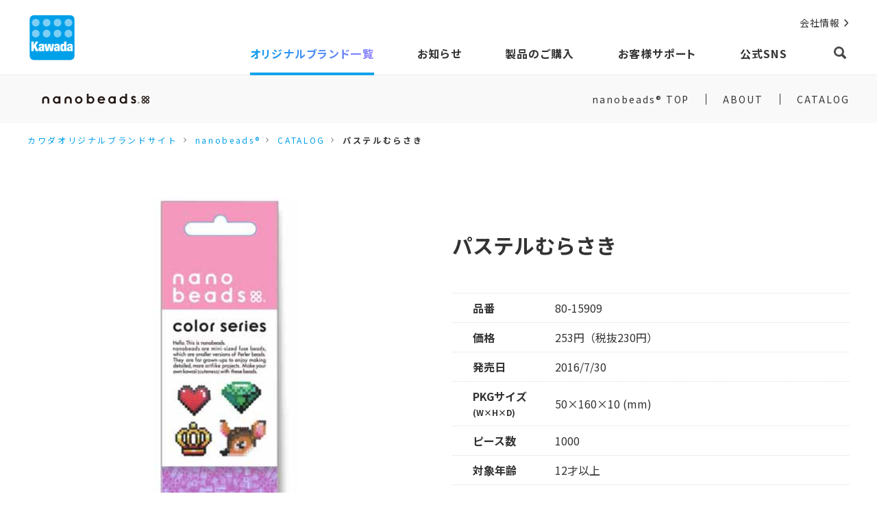

--- FILE ---
content_type: text/html; charset=UTF-8
request_url: https://www.kawada-toys.com/brand/nanobeads/catalog/80-15909%E3%80%80/
body_size: 7631
content:
<!DOCTYPE html>
<html lang="ja">

<head prefix="og: http://ogp.me/ns#">
<!-- Global site tag (gtag.js) - Google Analytics -->
<script async src="https://www.googletagmanager.com/gtag/js?id=UA-210094812-2"></script>
<script>
  window.dataLayer = window.dataLayer || [];

  function gtag() {
    dataLayer.push(arguments);
  }
  gtag('js', new Date());
  gtag('config', 'UA-210094812-2');
</script>

<meta charset="utf-8">
<meta http-equiv="x-ua-compatible" content="ie=edge">

<title>パステルむらさき | CATALOG | nanobeads® | ブランド一覧 | カワダ公式オリジナルブランドサイト</title>
<meta name="description" content="【nanobeads®】ナノビーズは1ピースのサイズがパーラービーズの約4分の1のサイズ（φ2.6mm×H2.8mm）。よりリアルで細かなビーズアートが作れます。本商品は単色シリーズです。
1000ｐｃｓ
＊小部品がありますので、3歳...">
<meta name="viewport" content="width=device-width, initial-scale=1">
<meta name="format-detection" content="telephone=no">
<meta property="og:title" content="パステルむらさき | CATALOG | nanobeads® | ブランド一覧 | カワダ公式オリジナルブランドサイト">
<meta property="og:description" content="【nanobeads®】ナノビーズは1ピースのサイズがパーラービーズの約4分の1のサイズ（φ2.6mm×H2.8mm）。よりリアルで細かなビーズアートが作れます。本商品は単色シリーズです。
1000ｐｃｓ
＊小部品がありますので、3歳...">
<meta property="og:url" content="https://www.kawada-toys.com/brand/nanobeads/catalog/80-15909%E3%80%80/">
<meta property="og:site_name" content="株式会社カワダ ブランドサイト">
<meta property="og:type" content="website">
<meta property="og:image" content="https://www.kawada-toys.com/wp-content/uploads/2021/10/001-294.jpg">
<meta name="twitter:card" content="summary_large_image">
<link rel="apple-touch-icon" sizes="180×180" href="/assets/common/img/apple-touch-icon.png">

<link rel="stylesheet" href="/assets/common/css/common.css">
<link rel="stylesheet" href="/assets/brand/product/css/product.css">

<meta name='robots' content='max-image-preview:large' />
<link rel="alternate" hreflang="ja" href="https://www.kawada-toys.com/brand/nanobeads/catalog/80-15909%e3%80%80/" />
<link rel="alternate" hreflang="x-default" href="https://www.kawada-toys.com/brand/nanobeads/catalog/80-15909%e3%80%80/" />
<link rel='stylesheet' id='wp-block-library-css'  href='https://www.kawada-toys.com/wp-includes/css/dist/block-library/style.min.css?ver=5.9.12' type='text/css' media='all' />
<style id='global-styles-inline-css' type='text/css'>
body{--wp--preset--color--black: #000000;--wp--preset--color--cyan-bluish-gray: #abb8c3;--wp--preset--color--white: #ffffff;--wp--preset--color--pale-pink: #f78da7;--wp--preset--color--vivid-red: #cf2e2e;--wp--preset--color--luminous-vivid-orange: #ff6900;--wp--preset--color--luminous-vivid-amber: #fcb900;--wp--preset--color--light-green-cyan: #7bdcb5;--wp--preset--color--vivid-green-cyan: #00d084;--wp--preset--color--pale-cyan-blue: #8ed1fc;--wp--preset--color--vivid-cyan-blue: #0693e3;--wp--preset--color--vivid-purple: #9b51e0;--wp--preset--gradient--vivid-cyan-blue-to-vivid-purple: linear-gradient(135deg,rgba(6,147,227,1) 0%,rgb(155,81,224) 100%);--wp--preset--gradient--light-green-cyan-to-vivid-green-cyan: linear-gradient(135deg,rgb(122,220,180) 0%,rgb(0,208,130) 100%);--wp--preset--gradient--luminous-vivid-amber-to-luminous-vivid-orange: linear-gradient(135deg,rgba(252,185,0,1) 0%,rgba(255,105,0,1) 100%);--wp--preset--gradient--luminous-vivid-orange-to-vivid-red: linear-gradient(135deg,rgba(255,105,0,1) 0%,rgb(207,46,46) 100%);--wp--preset--gradient--very-light-gray-to-cyan-bluish-gray: linear-gradient(135deg,rgb(238,238,238) 0%,rgb(169,184,195) 100%);--wp--preset--gradient--cool-to-warm-spectrum: linear-gradient(135deg,rgb(74,234,220) 0%,rgb(151,120,209) 20%,rgb(207,42,186) 40%,rgb(238,44,130) 60%,rgb(251,105,98) 80%,rgb(254,248,76) 100%);--wp--preset--gradient--blush-light-purple: linear-gradient(135deg,rgb(255,206,236) 0%,rgb(152,150,240) 100%);--wp--preset--gradient--blush-bordeaux: linear-gradient(135deg,rgb(254,205,165) 0%,rgb(254,45,45) 50%,rgb(107,0,62) 100%);--wp--preset--gradient--luminous-dusk: linear-gradient(135deg,rgb(255,203,112) 0%,rgb(199,81,192) 50%,rgb(65,88,208) 100%);--wp--preset--gradient--pale-ocean: linear-gradient(135deg,rgb(255,245,203) 0%,rgb(182,227,212) 50%,rgb(51,167,181) 100%);--wp--preset--gradient--electric-grass: linear-gradient(135deg,rgb(202,248,128) 0%,rgb(113,206,126) 100%);--wp--preset--gradient--midnight: linear-gradient(135deg,rgb(2,3,129) 0%,rgb(40,116,252) 100%);--wp--preset--duotone--dark-grayscale: url('#wp-duotone-dark-grayscale');--wp--preset--duotone--grayscale: url('#wp-duotone-grayscale');--wp--preset--duotone--purple-yellow: url('#wp-duotone-purple-yellow');--wp--preset--duotone--blue-red: url('#wp-duotone-blue-red');--wp--preset--duotone--midnight: url('#wp-duotone-midnight');--wp--preset--duotone--magenta-yellow: url('#wp-duotone-magenta-yellow');--wp--preset--duotone--purple-green: url('#wp-duotone-purple-green');--wp--preset--duotone--blue-orange: url('#wp-duotone-blue-orange');--wp--preset--font-size--small: 13px;--wp--preset--font-size--medium: 20px;--wp--preset--font-size--large: 36px;--wp--preset--font-size--x-large: 42px;}.has-black-color{color: var(--wp--preset--color--black) !important;}.has-cyan-bluish-gray-color{color: var(--wp--preset--color--cyan-bluish-gray) !important;}.has-white-color{color: var(--wp--preset--color--white) !important;}.has-pale-pink-color{color: var(--wp--preset--color--pale-pink) !important;}.has-vivid-red-color{color: var(--wp--preset--color--vivid-red) !important;}.has-luminous-vivid-orange-color{color: var(--wp--preset--color--luminous-vivid-orange) !important;}.has-luminous-vivid-amber-color{color: var(--wp--preset--color--luminous-vivid-amber) !important;}.has-light-green-cyan-color{color: var(--wp--preset--color--light-green-cyan) !important;}.has-vivid-green-cyan-color{color: var(--wp--preset--color--vivid-green-cyan) !important;}.has-pale-cyan-blue-color{color: var(--wp--preset--color--pale-cyan-blue) !important;}.has-vivid-cyan-blue-color{color: var(--wp--preset--color--vivid-cyan-blue) !important;}.has-vivid-purple-color{color: var(--wp--preset--color--vivid-purple) !important;}.has-black-background-color{background-color: var(--wp--preset--color--black) !important;}.has-cyan-bluish-gray-background-color{background-color: var(--wp--preset--color--cyan-bluish-gray) !important;}.has-white-background-color{background-color: var(--wp--preset--color--white) !important;}.has-pale-pink-background-color{background-color: var(--wp--preset--color--pale-pink) !important;}.has-vivid-red-background-color{background-color: var(--wp--preset--color--vivid-red) !important;}.has-luminous-vivid-orange-background-color{background-color: var(--wp--preset--color--luminous-vivid-orange) !important;}.has-luminous-vivid-amber-background-color{background-color: var(--wp--preset--color--luminous-vivid-amber) !important;}.has-light-green-cyan-background-color{background-color: var(--wp--preset--color--light-green-cyan) !important;}.has-vivid-green-cyan-background-color{background-color: var(--wp--preset--color--vivid-green-cyan) !important;}.has-pale-cyan-blue-background-color{background-color: var(--wp--preset--color--pale-cyan-blue) !important;}.has-vivid-cyan-blue-background-color{background-color: var(--wp--preset--color--vivid-cyan-blue) !important;}.has-vivid-purple-background-color{background-color: var(--wp--preset--color--vivid-purple) !important;}.has-black-border-color{border-color: var(--wp--preset--color--black) !important;}.has-cyan-bluish-gray-border-color{border-color: var(--wp--preset--color--cyan-bluish-gray) !important;}.has-white-border-color{border-color: var(--wp--preset--color--white) !important;}.has-pale-pink-border-color{border-color: var(--wp--preset--color--pale-pink) !important;}.has-vivid-red-border-color{border-color: var(--wp--preset--color--vivid-red) !important;}.has-luminous-vivid-orange-border-color{border-color: var(--wp--preset--color--luminous-vivid-orange) !important;}.has-luminous-vivid-amber-border-color{border-color: var(--wp--preset--color--luminous-vivid-amber) !important;}.has-light-green-cyan-border-color{border-color: var(--wp--preset--color--light-green-cyan) !important;}.has-vivid-green-cyan-border-color{border-color: var(--wp--preset--color--vivid-green-cyan) !important;}.has-pale-cyan-blue-border-color{border-color: var(--wp--preset--color--pale-cyan-blue) !important;}.has-vivid-cyan-blue-border-color{border-color: var(--wp--preset--color--vivid-cyan-blue) !important;}.has-vivid-purple-border-color{border-color: var(--wp--preset--color--vivid-purple) !important;}.has-vivid-cyan-blue-to-vivid-purple-gradient-background{background: var(--wp--preset--gradient--vivid-cyan-blue-to-vivid-purple) !important;}.has-light-green-cyan-to-vivid-green-cyan-gradient-background{background: var(--wp--preset--gradient--light-green-cyan-to-vivid-green-cyan) !important;}.has-luminous-vivid-amber-to-luminous-vivid-orange-gradient-background{background: var(--wp--preset--gradient--luminous-vivid-amber-to-luminous-vivid-orange) !important;}.has-luminous-vivid-orange-to-vivid-red-gradient-background{background: var(--wp--preset--gradient--luminous-vivid-orange-to-vivid-red) !important;}.has-very-light-gray-to-cyan-bluish-gray-gradient-background{background: var(--wp--preset--gradient--very-light-gray-to-cyan-bluish-gray) !important;}.has-cool-to-warm-spectrum-gradient-background{background: var(--wp--preset--gradient--cool-to-warm-spectrum) !important;}.has-blush-light-purple-gradient-background{background: var(--wp--preset--gradient--blush-light-purple) !important;}.has-blush-bordeaux-gradient-background{background: var(--wp--preset--gradient--blush-bordeaux) !important;}.has-luminous-dusk-gradient-background{background: var(--wp--preset--gradient--luminous-dusk) !important;}.has-pale-ocean-gradient-background{background: var(--wp--preset--gradient--pale-ocean) !important;}.has-electric-grass-gradient-background{background: var(--wp--preset--gradient--electric-grass) !important;}.has-midnight-gradient-background{background: var(--wp--preset--gradient--midnight) !important;}.has-small-font-size{font-size: var(--wp--preset--font-size--small) !important;}.has-medium-font-size{font-size: var(--wp--preset--font-size--medium) !important;}.has-large-font-size{font-size: var(--wp--preset--font-size--large) !important;}.has-x-large-font-size{font-size: var(--wp--preset--font-size--x-large) !important;}
</style>
<meta name="generator" content="WPML ver:4.5.2 stt:1,28;" />
<style type="text/css">
  :root {
    --brand-color: #ed7daf;
    --brand-contrast-color: white;
    --brand-text-color: #ed7daf;
  }
</style>
<meta name="theme-color" content="#ed7daf">
</head>

<body>
  
	<header class="l-header js-header ">
	<div class="l-header__inner"><a class="c-header-logo" href="/"><img src="/assets/common/img/logo-kawada.svg" alt="Kawada" width="243" height="243"></a>
		<div class="c-header-menu" ref="menu">
			<div class="c-header-menu__inner">
        <div class="c-header-menu__row">
          <div class="c-header-menu__sub">
            <nav class="c-header-nav-sub">
              <ul class="c-header-nav-sub__list">
                <li class="c-header-nav-sub__item"><a class="c-header-nav-sub__link" href="https://www.diablock.co.jp" target="_blank" rel="noopener">会社情報</a></li>
                              </ul>
            </nav>
          </div>
        </div>
        <div class="c-header-menu__row">
          <div class="c-header-menu__main">
    				<nav class="c-header-nav" v-show="!status.search.isOpen">
    					<ul class="c-header-nav__inner">
    						<li class="is-active c-header-nav__item" :class="{ &quot;is-show-dropdown&quot;: selectedCategory === &quot;brand&quot;}"><a class="c-header-nav__link js-nav-link" href="/brand/" @mouseenter="onNavEnter(&quot;brand&quot;)" @mouseleave="onNavLeave"><span>オリジナルブランド一覧</span></a></li>
                <li class=" c-header-nav__item" :class="{ &quot;is-show-dropdown&quot;: selectedCategory === &quot;news&quot;}"><a class="c-header-nav__link js-nav-link" href="/news/" @mouseenter="onNavEnter(&quot;news&quot;)" @mouseleave="onNavLeave"><span>お知らせ</span></a></li>
    						<li class="c-header-nav__item" :class="{ &quot;is-show-dropdown&quot;: selectedCategory === &quot;commerce&quot;}"><a class="c-header-nav__link js-nav-link" href="/#shopping" @mouseenter="onNavEnter(&quot;commerce&quot;)" @mouseleave="onNavLeave"><span>製品のご購入</span></a></li>
    						<li class="  c-header-nav__item" :class="{ &quot;is-show-dropdown&quot;: selectedCategory === &quot;support&quot;}"><a class="c-header-nav__link js-nav-link" href="/support/" @mouseenter="onNavEnter(&quot;support&quot;)" @mouseleave="onNavLeave"><span>お客様サポート</span></a></li>
                <li class="c-header-nav__item" :class="{ &quot;is-show-dropdown&quot;: selectedCategory === &quot;sns&quot;}"><a class="c-header-nav__link js-nav-link" href="/#official-sns" @mouseenter="onNavEnter(&quot;sns&quot;)" @mouseleave="onNavLeave"><span>公式SNS</span></a></li>
    					</ul>
    				</nav>
    				<div class="c-header-search"><button class="c-header-search-button c-header-search-opener" type="button" @click.stop="openSearchForDesktop"><i class="c-header-search-button__icon" aria-label="検索"></i></button>
    					<form class="c-header-search-form" action="https://www.kawada-toys.com" method="GET" :class="{ &quot;is-open-md&quot; : status.search.isOpen }" ref="searchForm">
    						<div class="c-header-search-form__inner"><input class="c-header-search__input" name="s" placeholder="キーワードを入力してください" ref="searchInputDesktop" v-model="searchQuery"><button class="c-header-search-button" type="submit" :disabled="!hasSearchQuery"><i class="c-header-search-button__icon" aria-label="検索"></i></button></div>
    					</form>
    				</div>
          </div>
        </div>
			</div>
		</div>
		<div class="c-header-menu-toggle"><button class="c-header-menu-toggle__button" type="button" :class="{ &quot;is-open&quot;: status.navMobile.isOpen }" @click="toggleMobileMenu"><span class="c-header-menu-toggle__icon"><i class="c-header-menu-toggle__icon-open"></i><i class="c-header-menu-toggle__icon-close"></i></span><span class="c-header-menu-toggle__label c-header-menu-toggle__label--open">MENU</span><span class="c-header-menu-toggle__label c-header-menu-toggle__label--close">CLOSE</span></button></div>
	</div>
	<div class="c-header-dropdown" ref="dropdown" @mouseenter="onDropdownEnter" @mouseleave="onDropdownLeave">
		<div class="c-header-dropdown__inner" ref="dropdownInner">
			<div class="c-header-dropdown__content" v-show="selectedCategory === &quot;brand&quot;">
				<div class="c-header-dropdown-brand">
					<ul class="c-header-dropdown-brand__list">
<li class="c-header-dropdown-brand__item"><a class="c-header-dropdown-brand__link" href="https://www.kawada-toys.com/brand/nanoblock/"><img src="https://www.kawada-toys.com/wp-content/uploads/2021/10/logo_nb-1.png" alt="nanoblock®"></a></li>
<li class="c-header-dropdown-brand__item"><a class="c-header-dropdown-brand__link" href="https://www.kawada-toys.com/brand/n-fig/"><img src="https://www.kawada-toys.com/wp-content/uploads/2024/11/logo_nfig-2.png" alt="n-fig"></a></li>
<li class="c-header-dropdown-brand__item"><a class="c-header-dropdown-brand__link" href="https://www.kawada-toys.com/brand/diablock/"><img src="https://www.kawada-toys.com/wp-content/uploads/2022/06/db061612.png" alt="diablock®"></a></li>
<li class="c-header-dropdown-brand__item"><a class="c-header-dropdown-brand__link" href="https://www.kawada-toys.com/brand/o-diablock/"><img src="https://www.kawada-toys.com/wp-content/uploads/2025/02/oodia_logo_brand-02-1.png" alt="おおきなdiablock"></a></li>
<li class="c-header-dropdown-brand__item"><a class="c-header-dropdown-brand__link" href="https://www.kawada-toys.com/brand/perlerbeads/"><img src="https://www.kawada-toys.com/wp-content/uploads/2025/07/perler_br_250722.png" alt="PERLER BEADS®"></a></li>
<li class="c-header-dropdown-brand__item"><a class="c-header-dropdown-brand__link" href="https://www.kawada-toys.com/brand/nanobeads/"><img src="https://www.kawada-toys.com/wp-content/uploads/2021/10/logo_nanob.png" alt="nanobeads®"></a></li>
<li class="c-header-dropdown-brand__item"><a class="c-header-dropdown-brand__link" href="https://www.kawada-toys.com/brand/hape/"><img src="https://www.kawada-toys.com/wp-content/uploads/2021/10/logo_hape-1.png" alt="Hape"></a></li>
<li class="c-header-dropdown-brand__item"><a class="c-header-dropdown-brand__link" href="https://www.kawada-toys.com/brand/papernano/"><img src="https://www.kawada-toys.com/wp-content/uploads/2021/10/logo_ppn.png" alt="ペーパーナノ®"></a></li>
<li class="c-header-dropdown-brand__item"><a class="c-header-dropdown-brand__link" href="https://www.kawada-toys.com/brand/game/"><img src="https://www.kawada-toys.com/wp-content/uploads/2021/10/logo_game-1.png" alt="GAME"></a></li>
<li class="c-header-dropdown-brand__item"><a class="c-header-dropdown-brand__link" href="https://www.kawada-toys.com/brand/variety/"><img src="https://www.kawada-toys.com/wp-content/uploads/2021/10/logo_variety-1.png" alt="VARIETY"></a></li>
</ul>
				</div>
				<div class="c-header-dropdown__footer-action"><a class="c-header-dropdown__button" href="/brand/">オリジナルブランド一覧</a></div>
			</div>
			<div class="c-header-dropdown__content" v-show="selectedCategory === &quot;news&quot;">
				<div class="c-header-dropdown-news">
          <div class="c-header-dropdown-news__list">
			       <a class="c-header-dropdown-news__card" href="https://www.kawada-toys.com/support/notice/%e9%9b%bb%e8%a9%b1%e5%9b%9e%e7%b7%9a%e5%be%a9%e6%97%a7%e3%81%ae%e3%81%8a%e7%9f%a5%e3%82%89%e3%81%9b/" target="_self">
  <div class="c-header-dropdown-news__image"><img src="/assets/common/img/news/default-rectangle-m.png" alt=""></div>
    <div class="c-header-dropdown-news__date">2026.1.13</div>
  <div class="c-header-dropdown-news__text">電話回線復旧のお知らせ</div>
</a>
<a class="c-header-dropdown-news__card" href="https://www.kawada-toys.com/support/notice/%e9%9b%bb%e8%a9%b1%e5%9b%9e%e7%b7%9a%e4%b8%8d%e5%85%b7%e5%90%88%e3%81%ae%e3%81%8a%e7%9f%a5%e3%82%89%e3%81%9b/" target="_self">
  <div class="c-header-dropdown-news__image"><img src="/assets/common/img/news/default-rectangle-m.png" alt=""></div>
    <div class="c-header-dropdown-news__date">2026.1.9</div>
  <div class="c-header-dropdown-news__text">電話回線不具合のお知らせ</div>
</a>
<a class="c-header-dropdown-news__card" href="https://www.kawada-toys.com/brand/nanoblock/news/57056/" target="_self">
  <div class="c-header-dropdown-news__image"><img src="https://www.kawada-toys.com/wp-content/uploads/2025/11/award2026_main_PC_JP-900x404.jpg" alt=""></div>
    <div class="c-header-dropdown-news__date">2026.1.5</div>
  <div class="c-header-dropdown-news__text">nanoblock®AWARD2026 作品募集開始！</div>
</a>
<a class="c-header-dropdown-news__card" href="https://www.kawada-toys.com/brand/perlerbeads/news/56410/" target="_self">
  <div class="c-header-dropdown-news__image"><img src="/assets/common/img/news/default-rectangle-m.png" alt=""></div>
    <div class="c-header-dropdown-news__date">2025.12.25</div>
  <div class="c-header-dropdown-news__text">パーラービーズ単色6アイテム発売日決定のお知らせ</div>
</a>
          </div>
				</div>
				<div class="c-header-dropdown__footer-action"><a class="c-header-dropdown__button" href="/news/">お知らせ一覧</a></div>
			</div>
			<div class="c-header-dropdown__content" v-show="selectedCategory === &quot;commerce&quot;">
				<div class="c-header-dropdown-commerce">
					<dl class="c-header-dropdown-commerce__list">
						<div class="c-header-dropdown-commerce__item">
							<dt>製品のご購入はこちら</dt>
							<dd><a class="c-header-dropdown-commerce__banner" href="https://www.rakuten.co.jp/diablock/" target="_blank" rel="noopener"><img src="/assets/common/img/header-dropdown/commerce/commerce01.png" alt="ナノブロックファクトリー"></a></dd>
						</div>
						<div class="c-header-dropdown-commerce__item">
							<dt>玩具･雑貨店様向け会員制の玩具卸売りサイト</dt>
							<dd><a class="c-header-dropdown-commerce__banner" data-micromodal-trigger="modal-kawada-online"><img src="/assets/common/img/header-dropdown/commerce/commerce02.png" alt="玩具の卸売サイト カワダオンライン"></a></dd>
						</div>
					</dl>
				</div>
			</div>
			<div class="c-header-dropdown__content" v-show="selectedCategory === &quot;support&quot;">
				<div class="c-header-dropdown-support">
					<ul class="c-header-dropdown-support__list">
						<li class="c-header-dropdown-support__item"><a class="c-header-dropdown-support__link" href="/support/#inquiry">お問い合わせ</a></li>
            <li class="c-header-dropdown-support__item"><a class="c-header-dropdown-support__link" href="/support/#information">お知らせ</a></li>
						<li class="c-header-dropdown-support__item"><a class="c-header-dropdown-support__link" href="/support/#faq">よくあるご質問</a></li>
					</ul>
				</div>
			</div>
		</div>
	</div>
</header>

  <div class="c-local-header is-sticky-header js-local-header">
<div class="c-local-header__inner">
<div class="c-local-header__start">
<div class="c-local-header__logo" :class="{ &quot;is-open&quot;: status.navMobile.isOpen }" @click="toggleMobileMenu">
<div class="c-local-header__logo-image"><img src="https://www.kawada-toys.com/wp-content/uploads/2021/10/logo_nanob.png" alt="nanobeads®" width="396" height="68" /></div>
</div>
</div>
<div class="c-local-header__end">
<div class="c-local-header-nav" ref="nav">
<ul class="c-local-header-nav__inner" ref="navInner">
<li class="c-local-header-nav__item "><a class="c-local-header-nav__link" href="https://www.kawada-toys.com/brand/nanobeads/" >nanobeads® TOP</a></li>
<li class="c-local-header-nav__item "><a class="c-local-header-nav__link" href="https://www.kawada-toys.com/brand/nanobeads/about/" >ABOUT</a></li>
<li class="c-local-header-nav__item "><a class="c-local-header-nav__link" href="https://www.kawada-toys.com/brand/nanobeads/catalog/" >CATALOG</a></li>
</ul>
</div>
</div>
</div>
</div>

  <div class="c-breadcrumb">
		<ul class="c-breadcrumb__inner">
			<li class="c-breadcrumb__item"><a href="/">カワダオリジナルブランドサイト</a></li>
      <li class="c-breadcrumb__item"><a href="https://www.kawada-toys.com/brand/nanobeads/">nanobeads®</a></li>
<li class="c-breadcrumb__item"><a href="https://www.kawada-toys.com/brand/nanobeads/catalog/">CATALOG</a></li>
			<li class="is-active c-breadcrumb__item">パステルむらさき</li>
		</ul>
	</div>

  <div class="l-container">
		<div class="p-product">
			<div class="p-product__main">
				<div class="p-product__start">
					<div class="p-product-title is-hidden-desktop">
						<h1 class="p-product-title__title">パステルむらさき</h1>
						<div class="p-product-title__subtitle"></div>
					</div>
					<div class="p-product-image js-product-image">
						<div class="p-product-landing-image">
							<ul class="p-product-landing-image__list">
                <li class="p-product-landing-image__item"><img src="https://www.kawada-toys.com/wp-content/uploads/2021/10/001-294.jpg" alt="パステルむらさきの商品画像1" /></li>
<li class="p-product-landing-image__item"><img src="https://www.kawada-toys.com/wp-content/uploads/2021/10/002-287.jpg" alt="パステルむらさきの商品画像2" /></li>
							</ul>
													</div>
						<ul class="p-product-thumbnail">
              <li class="p-product-thumbnail__item js-product-image-thumbnail"><button class="p-product-thumbnail__button" type="button"><div class="p-product-thumbnail__thumbnail"><img src="https://www.kawada-toys.com/wp-content/uploads/2021/10/001-294-183x450.jpg" alt="パステルむらさきの商品画像1" /></div><div class="p-product-thumbnail__frame"></div></button></li>
<li class="p-product-thumbnail__item js-product-image-thumbnail"><button class="p-product-thumbnail__button" type="button"><div class="p-product-thumbnail__thumbnail"><img src="https://www.kawada-toys.com/wp-content/uploads/2021/10/002-287-450x433.jpg" alt="パステルむらさきの商品画像2" /></div><div class="p-product-thumbnail__frame"></div></button></li>
						</ul>
					</div>
					
          
					<div class="p-product-share is-hidden-touch">
						<div class="p-product-share__title">SHARE:</div>
						<ul class="p-product-share__buttons">
							<li class="p-product-share__item"><a class="p-product-share__button" href="https://www.facebook.com/sharer/sharer.php?u=https://www.kawada-toys.com/brand/nanobeads/catalog/80-15909%e3%80%80/"><img src="/assets/common/img/sns/facebook.svg" alt="facebook" width="60" height="60" /></a></li>
							<li class="p-product-share__item"><a class="p-product-share__button" href="https://twitter.com/intent/tweet?text=パステルむらさき&amp;url=https://www.kawada-toys.com/brand/nanobeads/catalog/80-15909%e3%80%80/"><img src="/assets/common/img/sns/x.svg" alt="X" width="60" height="60" /></a></li>
							<li class="p-product-share__item"><a class="p-product-share__button" href="https://social-plugins.line.me/lineit/share?url=https://www.kawada-toys.com/brand/nanobeads/catalog/80-15909%e3%80%80/"><img src="/assets/common/img/sns/line.svg" alt="LINE" width="60" height="60" /></a></li>
						</ul>
					</div>
				</div>
				<div class="p-product__end">
					<div class="p-product-info">
						<div class="p-product-title is-hidden-touch">
							<h1 class="p-product-title__title">パステルむらさき</h1>
							<div class="p-product-title__subtitle"></div>
						</div>
						<div class="p-specification">

              							<div class="p-specification__item">
								<div class="p-specification__head">品番</div>
								<div class="p-specification__body">80-15909　</div>
							</div>
              
              							<div class="p-specification__item">
								<div class="p-specification__head">価格</div>
								<div class="p-specification__body">253円（税抜230円）</div>
							</div>
              
              
              							<div class="p-specification__item">
								<div class="p-specification__head">発売日</div>
								<div class="p-specification__body">2016/7/30</div>
							</div>
              
              							<div class="p-specification__item">
								<div class="p-specification__head">PKGサイズ<small>(W×H×D)</small></div>
								<div class="p-specification__body">50×160×10 (mm)</div>
							</div>
              
              
              
              							<div class="p-specification__item">
								<div class="p-specification__head">ピース数</div>
								<div class="p-specification__body">1000</div>
							</div>
              
              							<div class="p-specification__item">
								<div class="p-specification__head">対象年齢</div>
								<div class="p-specification__body">12才以上</div>
							</div>
              						</div>

						<div class="p-product-text">
              							<div class="p-product-text__block">ナノビーズは1ピースのサイズがパーラービーズの約4分の1のサイズ（φ2.6mm×H2.8mm）。よりリアルで細かなビーズアートが作れます。本商品は単色シリーズです。<br />
1000ｐｃｓ<br />
＊小部品がありますので、3歳未満のお子様には与えないでください。<br />
※画像はイメージです。実際の商品と色味が異なる場合がございます。</div>
                            						</div>

                          <div class="p-product-action"><a class="c-link-button" href="https://item.rakuten.co.jp/diablock/0048533159093/" target="_blank" rel="noopener">ご購入はこちら<br><small>（Japan only）</small></a></div>
            
						<ul class="p-product-info__notes c-note-list">
							<li><i>※</i><span>表示価格は全てメーカー希望小売価格です。</span></li>
							<li><i>※</i><span>表示価格・発売日等は変更になる場合がございます。</span></li>
							<li><i>※</i><span>商品の仕様は予告なしに変更したり、諸事情により取り扱いを中止することがあります。</span></li>
							<li><i>※</i><span>子どもの成長の個人差は非常に大きいため、表示している月齢、年齢はあくまでも目安であることをご承知おきください。</span></li>
						</ul>
						<div class="p-product-share is-hidden-desktop">
							<div class="p-product-share__title">SHARE:</div>
							<ul class="p-product-share__buttons">
								<li class="p-product-share__item"><a class="p-product-share__button" href="https://www.facebook.com/sharer/sharer.php?u=https://www.kawada-toys.com/brand/nanobeads/catalog/80-15909%e3%80%80/"><img src="/assets/common/img/sns/facebook.svg" alt="facebook" width="60" height="60" /></a></li>
                <li class="p-product-share__item"><a class="p-product-share__button" href="https://twitter.com/intent/tweet?text=パステルむらさき&amp;url=https://www.kawada-toys.com/brand/nanobeads/catalog/80-15909%e3%80%80/"><img src="/assets/common/img/sns/x.svg" alt="X" width="60" height="60" /></a></li>
  							<li class="p-product-share__item"><a class="p-product-share__button" href="https://social-plugins.line.me/lineit/share?url=https://www.kawada-toys.com/brand/nanobeads/catalog/80-15909%e3%80%80/"><img src="/assets/common/img/sns/line.svg" alt="LINE" width="60" height="60" /></a></li>
							</ul>
						</div>
					</div>
				</div>
			</div>
		</div>
	</div>

  <div class="p-related-products has-background-dark">
<div class="l-container">
<div class="c-section-title has-text-light"><h2 class="c-section-title__title">RELATED PRODUCTS</h2><div class="c-section-title__subtitle">関連商品</div></div>
<div class="p-related-products__list">
<a class="p-related-product" href="https://www.kawada-toys.com/brand/nanobeads/catalog/80-15908%e3%80%80/">
  <div class="p-related-product__image"><img src="https://www.kawada-toys.com/wp-content/uploads/2021/10/001-293.jpg" alt="ちゃいろの商品画像" width="1500" height="1500" /></div>
  <div class="p-related-product__body">
        <div class="p-related-product__title">ちゃいろ</div>
  </div>
</a>
<a class="p-related-product" href="https://www.kawada-toys.com/brand/nanobeads/catalog/80-15944/">
  <div class="p-related-product__image"><img src="https://www.kawada-toys.com/wp-content/uploads/2021/10/001-328-1400x1400.jpg" alt="あおみどりの商品画像" width="1500" height="1500" /></div>
  <div class="p-related-product__body">
        <div class="p-related-product__title">あおみどり</div>
  </div>
</a>
<a class="p-related-product" href="https://www.kawada-toys.com/brand/nanobeads/catalog/80-15931%e3%80%80/">
  <div class="p-related-product__image"><img src="https://www.kawada-toys.com/wp-content/uploads/2021/10/001-315.jpg" alt="パステルきいろの商品画像" width="1500" height="1500" /></div>
  <div class="p-related-product__body">
        <div class="p-related-product__title">パステルきいろ</div>
  </div>
</a>
<a class="p-related-product" href="https://www.kawada-toys.com/brand/nanobeads/catalog/80-15911%e3%80%80/">
  <div class="p-related-product__image"><img src="https://www.kawada-toys.com/wp-content/uploads/2021/10/001-296.jpg" alt="スカイブルーの商品画像" width="1500" height="1500" /></div>
  <div class="p-related-product__body">
        <div class="p-related-product__title">スカイブルー</div>
  </div>
</a>
</div>
</div>
</div>


  <section class="p-shopping-section has-border-top">
	<div class="l-container">
		<div class="c-section-title">
			<h2 class="c-section-title__title">SHOPPING</h2>
			<div class="c-section-title__subtitle">製品のご購入はこちら</div>
		</div>
		<div class="c-shopping-list"><a class="c-shopping-list__item" href="https://kawadabase.com/" target="_blank" rel="noopener">
				<div class="c-shopping-list__image c-shopping-list__image--nanoblock-factory"><img src="/assets/common/img/shopping/kawadabase.png" alt="kawadabase" width="380" height="119" /></div>
				<div class="c-shopping-list__text">カワダベースは 玩具メーカーの株式会社カワダが運営する公式直販サイトです。ナノブロックの単色パーツなど、ここでしか買えない商品も多数取り揃えております。</div>
			</a></div>
	</div>
</section>

	<div class="l-footer-guide">
  <div class="l-footer-guide__inner">
    <div class="c-footer-guide"><a class="c-footer-guide__title" href="/brand/">PRODUCTS</a>
      <div class="c-footer-guide__body">
        <ul class="c-footer-guide__links is-col-3--md">
<li><a class="c-footer-guide__link" href="https://www.kawada-toys.com/brand/nanoblock/">nanoblock®</a></li>
<li><a class="c-footer-guide__link" href="https://www.kawada-toys.com/brand/n-fig/">n-fig</a></li>
<li><a class="c-footer-guide__link" href="https://www.kawada-toys.com/brand/diablock/">diablock®</a></li>
<li><a class="c-footer-guide__link" href="https://www.kawada-toys.com/brand/o-diablock/">おおきなdiablock</a></li>
<li><a class="c-footer-guide__link" href="https://www.kawada-toys.com/brand/perlerbeads/">PERLER BEADS®</a></li>
<li><a class="c-footer-guide__link" href="https://www.kawada-toys.com/brand/nanobeads/">nanobeads®</a></li>
<li><a class="c-footer-guide__link" href="https://www.kawada-toys.com/brand/hape/">Hape</a></li>
<li><a class="c-footer-guide__link" href="https://www.kawada-toys.com/brand/papernano/">ペーパーナノ®</a></li>
<li><a class="c-footer-guide__link" href="https://www.kawada-toys.com/brand/game/">GAME</a></li>
<li><a class="c-footer-guide__link" href="https://www.kawada-toys.com/brand/variety/">VARIETY</a></li>
</ul>
      </div>
    </div>
    <div class="c-footer-guide"><a class="c-footer-guide__title">NEWS</a>
      <div class="c-footer-guide__body">
        <ul class="c-footer-guide__links">
          <li><a class="c-footer-guide__link" href="/release-schedule/">発売スケジュール</a></li>
          <li><a class="c-footer-guide__link" href="/#official-sns">公式SNS</a></li>
        </ul>
      </div>
    </div>
    <div class="c-footer-guide"><a class="c-footer-guide__title" href="/support/">SUPPORT</a>
      <div class="c-footer-guide__body">
        <ul class="c-footer-guide__links">
          <li><a class="c-footer-guide__link" href="/support/#inquiry">お問い合わせ</a></li>
          <li><a class="c-footer-guide__link" href="/support/#information">お知らせ</a></li>
          <li><a class="c-footer-guide__link" href="/support/#faq">よくあるご質問</a></li>
        </ul>
      </div>
    </div>
    <div class="c-footer-guide is-secondary">
      <div class="c-footer-guide__body">
        <ul class="c-footer-guide__links">
          <li><a class="c-footer-guide__link" href="https://www.diablock.co.jp/" target="_blank" rel="noopener">コーポレートサイト</a></li>
        </ul>
        <ul class="c-footer-guide__links">
          <li><a class="c-footer-guide__link" href="/environment/">環境への取り組み</a></li>
          <li><a class="c-footer-guide__link" href="/sitemap/">サイトマップ</a></li>
        </ul>
        <ul class="c-footer-guide__links">
          <li><a class="c-footer-guide__link" href="https://kawadabase.com/" target="_blank" rel="noopener">kawadabase</a></li>
          <li><a class="c-footer-guide__link" data-micromodal-trigger="modal-kawada-online">カワダオンライン</a></li>
        </ul>
      </div>
    </div>
  </div><button class="c-page-top-button js-to-page-top" type="button"></button>
</div>
<footer class="l-footer">
  <div class="l-footer__inner">
    <div class="l-footer-start"><a class="c-footer-logo" href="/"><img src="/assets/common/img/logo-kawada.svg" alt="Kawada" width="73" height="73"></a></div>
    <div class="l-footer-end">
      <div class="c-footer-end">
        <div class="c-footer-notes">本サイトに掲載されている画像・文章の<br class="is-hidden-desktop">無断使用・無断転載を禁じます。</div>
        <div class="c-footer-copyright">Copyright (C) KAWADA CO. LTD. All rights reserved.</div>
      </div>
    </div>
  </div>
</footer>
<div class="p-modal-container js-modal-container">
  <common-modals></common-modals>
</div>


	<script src="/assets/common/js/vendor/vendor.js" defer></script>
<script src="/assets/common/js/common.js" defer></script>
  <script src="/assets/brand/product/js/product.js" defer></script>

  
</body>

</html>


--- FILE ---
content_type: application/javascript
request_url: https://www.kawada-toys.com/assets/brand/product/js/product.js
body_size: 590
content:
!function(){"use strict";var e={32571:function(e,t){function n(e){var t=document.querySelector(".js-product-image");if(t){var n=t.className.match(/\bis-select-image-\S+/g);n&&n.forEach((function(e){t.classList.remove(e)})),t.classList.add("is-select-image-"+e)}}Object.defineProperty(t,"__esModule",{value:!0}),t.init=void 0,t.init=function(){for(var e=document.querySelectorAll(".js-product-image-thumbnail"),t=function(t,r){var i=e[t].querySelector("button");i&&(i.addEventListener("click",(function(e){e.preventDefault(),n(t+1)})),i.addEventListener("touch",(function(e){e.preventDefault(),n(t+1)})))},r=0,i=e.length;r<i;r++)t(r)}},55848:function(e,t,n){var r=this&&this.__createBinding||(Object.create?function(e,t,n,r){void 0===r&&(r=n),Object.defineProperty(e,r,{enumerable:!0,get:function(){return t[n]}})}:function(e,t,n,r){void 0===r&&(r=n),e[r]=t[n]}),i=this&&this.__setModuleDefault||(Object.create?function(e,t){Object.defineProperty(e,"default",{enumerable:!0,value:t})}:function(e,t){e.default=t}),o=this&&this.__importStar||function(e){if(e&&e.__esModule)return e;var t={};if(null!=e)for(var n in e)"default"!==n&&Object.prototype.hasOwnProperty.call(e,n)&&r(t,e,n);return i(t,e),t};Object.defineProperty(t,"__esModule",{value:!0});var u=o(n(32571));document.addEventListener("DOMContentLoaded",(function(){u.init()}))}},t={};(function n(r){var i=t[r];if(void 0!==i)return i.exports;var o=t[r]={exports:{}};return e[r].call(o.exports,o,o.exports,n),o.exports})(55848)}();